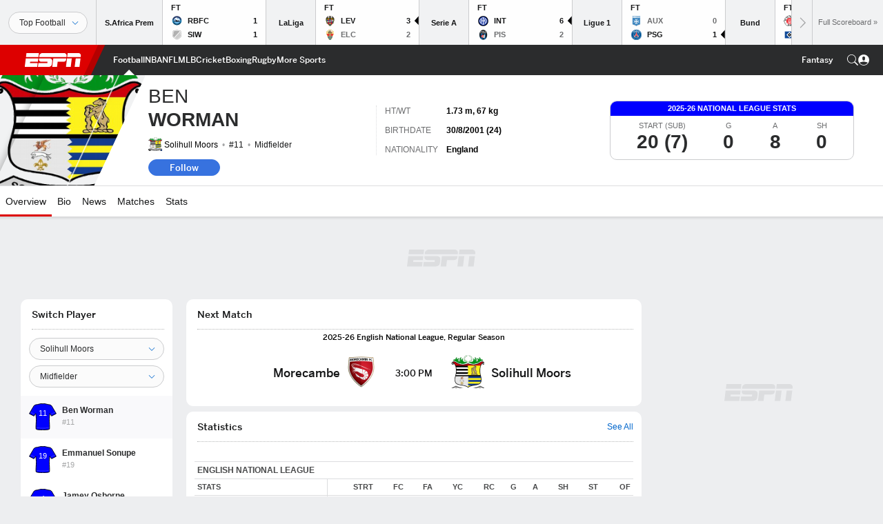

--- FILE ---
content_type: text/html; charset=utf-8
request_url: https://www.google.com/recaptcha/enterprise/anchor?ar=1&k=6LciB_gZAAAAAA_mwJ4G0XZ0BXWvLTt67V7YizXx&co=aHR0cHM6Ly9jZG4ucmVnaXN0ZXJkaXNuZXkuZ28uY29tOjQ0Mw..&hl=en&v=PoyoqOPhxBO7pBk68S4YbpHZ&size=invisible&anchor-ms=20000&execute-ms=30000&cb=8yp3rz99i9t1
body_size: 48574
content:
<!DOCTYPE HTML><html dir="ltr" lang="en"><head><meta http-equiv="Content-Type" content="text/html; charset=UTF-8">
<meta http-equiv="X-UA-Compatible" content="IE=edge">
<title>reCAPTCHA</title>
<style type="text/css">
/* cyrillic-ext */
@font-face {
  font-family: 'Roboto';
  font-style: normal;
  font-weight: 400;
  font-stretch: 100%;
  src: url(//fonts.gstatic.com/s/roboto/v48/KFO7CnqEu92Fr1ME7kSn66aGLdTylUAMa3GUBHMdazTgWw.woff2) format('woff2');
  unicode-range: U+0460-052F, U+1C80-1C8A, U+20B4, U+2DE0-2DFF, U+A640-A69F, U+FE2E-FE2F;
}
/* cyrillic */
@font-face {
  font-family: 'Roboto';
  font-style: normal;
  font-weight: 400;
  font-stretch: 100%;
  src: url(//fonts.gstatic.com/s/roboto/v48/KFO7CnqEu92Fr1ME7kSn66aGLdTylUAMa3iUBHMdazTgWw.woff2) format('woff2');
  unicode-range: U+0301, U+0400-045F, U+0490-0491, U+04B0-04B1, U+2116;
}
/* greek-ext */
@font-face {
  font-family: 'Roboto';
  font-style: normal;
  font-weight: 400;
  font-stretch: 100%;
  src: url(//fonts.gstatic.com/s/roboto/v48/KFO7CnqEu92Fr1ME7kSn66aGLdTylUAMa3CUBHMdazTgWw.woff2) format('woff2');
  unicode-range: U+1F00-1FFF;
}
/* greek */
@font-face {
  font-family: 'Roboto';
  font-style: normal;
  font-weight: 400;
  font-stretch: 100%;
  src: url(//fonts.gstatic.com/s/roboto/v48/KFO7CnqEu92Fr1ME7kSn66aGLdTylUAMa3-UBHMdazTgWw.woff2) format('woff2');
  unicode-range: U+0370-0377, U+037A-037F, U+0384-038A, U+038C, U+038E-03A1, U+03A3-03FF;
}
/* math */
@font-face {
  font-family: 'Roboto';
  font-style: normal;
  font-weight: 400;
  font-stretch: 100%;
  src: url(//fonts.gstatic.com/s/roboto/v48/KFO7CnqEu92Fr1ME7kSn66aGLdTylUAMawCUBHMdazTgWw.woff2) format('woff2');
  unicode-range: U+0302-0303, U+0305, U+0307-0308, U+0310, U+0312, U+0315, U+031A, U+0326-0327, U+032C, U+032F-0330, U+0332-0333, U+0338, U+033A, U+0346, U+034D, U+0391-03A1, U+03A3-03A9, U+03B1-03C9, U+03D1, U+03D5-03D6, U+03F0-03F1, U+03F4-03F5, U+2016-2017, U+2034-2038, U+203C, U+2040, U+2043, U+2047, U+2050, U+2057, U+205F, U+2070-2071, U+2074-208E, U+2090-209C, U+20D0-20DC, U+20E1, U+20E5-20EF, U+2100-2112, U+2114-2115, U+2117-2121, U+2123-214F, U+2190, U+2192, U+2194-21AE, U+21B0-21E5, U+21F1-21F2, U+21F4-2211, U+2213-2214, U+2216-22FF, U+2308-230B, U+2310, U+2319, U+231C-2321, U+2336-237A, U+237C, U+2395, U+239B-23B7, U+23D0, U+23DC-23E1, U+2474-2475, U+25AF, U+25B3, U+25B7, U+25BD, U+25C1, U+25CA, U+25CC, U+25FB, U+266D-266F, U+27C0-27FF, U+2900-2AFF, U+2B0E-2B11, U+2B30-2B4C, U+2BFE, U+3030, U+FF5B, U+FF5D, U+1D400-1D7FF, U+1EE00-1EEFF;
}
/* symbols */
@font-face {
  font-family: 'Roboto';
  font-style: normal;
  font-weight: 400;
  font-stretch: 100%;
  src: url(//fonts.gstatic.com/s/roboto/v48/KFO7CnqEu92Fr1ME7kSn66aGLdTylUAMaxKUBHMdazTgWw.woff2) format('woff2');
  unicode-range: U+0001-000C, U+000E-001F, U+007F-009F, U+20DD-20E0, U+20E2-20E4, U+2150-218F, U+2190, U+2192, U+2194-2199, U+21AF, U+21E6-21F0, U+21F3, U+2218-2219, U+2299, U+22C4-22C6, U+2300-243F, U+2440-244A, U+2460-24FF, U+25A0-27BF, U+2800-28FF, U+2921-2922, U+2981, U+29BF, U+29EB, U+2B00-2BFF, U+4DC0-4DFF, U+FFF9-FFFB, U+10140-1018E, U+10190-1019C, U+101A0, U+101D0-101FD, U+102E0-102FB, U+10E60-10E7E, U+1D2C0-1D2D3, U+1D2E0-1D37F, U+1F000-1F0FF, U+1F100-1F1AD, U+1F1E6-1F1FF, U+1F30D-1F30F, U+1F315, U+1F31C, U+1F31E, U+1F320-1F32C, U+1F336, U+1F378, U+1F37D, U+1F382, U+1F393-1F39F, U+1F3A7-1F3A8, U+1F3AC-1F3AF, U+1F3C2, U+1F3C4-1F3C6, U+1F3CA-1F3CE, U+1F3D4-1F3E0, U+1F3ED, U+1F3F1-1F3F3, U+1F3F5-1F3F7, U+1F408, U+1F415, U+1F41F, U+1F426, U+1F43F, U+1F441-1F442, U+1F444, U+1F446-1F449, U+1F44C-1F44E, U+1F453, U+1F46A, U+1F47D, U+1F4A3, U+1F4B0, U+1F4B3, U+1F4B9, U+1F4BB, U+1F4BF, U+1F4C8-1F4CB, U+1F4D6, U+1F4DA, U+1F4DF, U+1F4E3-1F4E6, U+1F4EA-1F4ED, U+1F4F7, U+1F4F9-1F4FB, U+1F4FD-1F4FE, U+1F503, U+1F507-1F50B, U+1F50D, U+1F512-1F513, U+1F53E-1F54A, U+1F54F-1F5FA, U+1F610, U+1F650-1F67F, U+1F687, U+1F68D, U+1F691, U+1F694, U+1F698, U+1F6AD, U+1F6B2, U+1F6B9-1F6BA, U+1F6BC, U+1F6C6-1F6CF, U+1F6D3-1F6D7, U+1F6E0-1F6EA, U+1F6F0-1F6F3, U+1F6F7-1F6FC, U+1F700-1F7FF, U+1F800-1F80B, U+1F810-1F847, U+1F850-1F859, U+1F860-1F887, U+1F890-1F8AD, U+1F8B0-1F8BB, U+1F8C0-1F8C1, U+1F900-1F90B, U+1F93B, U+1F946, U+1F984, U+1F996, U+1F9E9, U+1FA00-1FA6F, U+1FA70-1FA7C, U+1FA80-1FA89, U+1FA8F-1FAC6, U+1FACE-1FADC, U+1FADF-1FAE9, U+1FAF0-1FAF8, U+1FB00-1FBFF;
}
/* vietnamese */
@font-face {
  font-family: 'Roboto';
  font-style: normal;
  font-weight: 400;
  font-stretch: 100%;
  src: url(//fonts.gstatic.com/s/roboto/v48/KFO7CnqEu92Fr1ME7kSn66aGLdTylUAMa3OUBHMdazTgWw.woff2) format('woff2');
  unicode-range: U+0102-0103, U+0110-0111, U+0128-0129, U+0168-0169, U+01A0-01A1, U+01AF-01B0, U+0300-0301, U+0303-0304, U+0308-0309, U+0323, U+0329, U+1EA0-1EF9, U+20AB;
}
/* latin-ext */
@font-face {
  font-family: 'Roboto';
  font-style: normal;
  font-weight: 400;
  font-stretch: 100%;
  src: url(//fonts.gstatic.com/s/roboto/v48/KFO7CnqEu92Fr1ME7kSn66aGLdTylUAMa3KUBHMdazTgWw.woff2) format('woff2');
  unicode-range: U+0100-02BA, U+02BD-02C5, U+02C7-02CC, U+02CE-02D7, U+02DD-02FF, U+0304, U+0308, U+0329, U+1D00-1DBF, U+1E00-1E9F, U+1EF2-1EFF, U+2020, U+20A0-20AB, U+20AD-20C0, U+2113, U+2C60-2C7F, U+A720-A7FF;
}
/* latin */
@font-face {
  font-family: 'Roboto';
  font-style: normal;
  font-weight: 400;
  font-stretch: 100%;
  src: url(//fonts.gstatic.com/s/roboto/v48/KFO7CnqEu92Fr1ME7kSn66aGLdTylUAMa3yUBHMdazQ.woff2) format('woff2');
  unicode-range: U+0000-00FF, U+0131, U+0152-0153, U+02BB-02BC, U+02C6, U+02DA, U+02DC, U+0304, U+0308, U+0329, U+2000-206F, U+20AC, U+2122, U+2191, U+2193, U+2212, U+2215, U+FEFF, U+FFFD;
}
/* cyrillic-ext */
@font-face {
  font-family: 'Roboto';
  font-style: normal;
  font-weight: 500;
  font-stretch: 100%;
  src: url(//fonts.gstatic.com/s/roboto/v48/KFO7CnqEu92Fr1ME7kSn66aGLdTylUAMa3GUBHMdazTgWw.woff2) format('woff2');
  unicode-range: U+0460-052F, U+1C80-1C8A, U+20B4, U+2DE0-2DFF, U+A640-A69F, U+FE2E-FE2F;
}
/* cyrillic */
@font-face {
  font-family: 'Roboto';
  font-style: normal;
  font-weight: 500;
  font-stretch: 100%;
  src: url(//fonts.gstatic.com/s/roboto/v48/KFO7CnqEu92Fr1ME7kSn66aGLdTylUAMa3iUBHMdazTgWw.woff2) format('woff2');
  unicode-range: U+0301, U+0400-045F, U+0490-0491, U+04B0-04B1, U+2116;
}
/* greek-ext */
@font-face {
  font-family: 'Roboto';
  font-style: normal;
  font-weight: 500;
  font-stretch: 100%;
  src: url(//fonts.gstatic.com/s/roboto/v48/KFO7CnqEu92Fr1ME7kSn66aGLdTylUAMa3CUBHMdazTgWw.woff2) format('woff2');
  unicode-range: U+1F00-1FFF;
}
/* greek */
@font-face {
  font-family: 'Roboto';
  font-style: normal;
  font-weight: 500;
  font-stretch: 100%;
  src: url(//fonts.gstatic.com/s/roboto/v48/KFO7CnqEu92Fr1ME7kSn66aGLdTylUAMa3-UBHMdazTgWw.woff2) format('woff2');
  unicode-range: U+0370-0377, U+037A-037F, U+0384-038A, U+038C, U+038E-03A1, U+03A3-03FF;
}
/* math */
@font-face {
  font-family: 'Roboto';
  font-style: normal;
  font-weight: 500;
  font-stretch: 100%;
  src: url(//fonts.gstatic.com/s/roboto/v48/KFO7CnqEu92Fr1ME7kSn66aGLdTylUAMawCUBHMdazTgWw.woff2) format('woff2');
  unicode-range: U+0302-0303, U+0305, U+0307-0308, U+0310, U+0312, U+0315, U+031A, U+0326-0327, U+032C, U+032F-0330, U+0332-0333, U+0338, U+033A, U+0346, U+034D, U+0391-03A1, U+03A3-03A9, U+03B1-03C9, U+03D1, U+03D5-03D6, U+03F0-03F1, U+03F4-03F5, U+2016-2017, U+2034-2038, U+203C, U+2040, U+2043, U+2047, U+2050, U+2057, U+205F, U+2070-2071, U+2074-208E, U+2090-209C, U+20D0-20DC, U+20E1, U+20E5-20EF, U+2100-2112, U+2114-2115, U+2117-2121, U+2123-214F, U+2190, U+2192, U+2194-21AE, U+21B0-21E5, U+21F1-21F2, U+21F4-2211, U+2213-2214, U+2216-22FF, U+2308-230B, U+2310, U+2319, U+231C-2321, U+2336-237A, U+237C, U+2395, U+239B-23B7, U+23D0, U+23DC-23E1, U+2474-2475, U+25AF, U+25B3, U+25B7, U+25BD, U+25C1, U+25CA, U+25CC, U+25FB, U+266D-266F, U+27C0-27FF, U+2900-2AFF, U+2B0E-2B11, U+2B30-2B4C, U+2BFE, U+3030, U+FF5B, U+FF5D, U+1D400-1D7FF, U+1EE00-1EEFF;
}
/* symbols */
@font-face {
  font-family: 'Roboto';
  font-style: normal;
  font-weight: 500;
  font-stretch: 100%;
  src: url(//fonts.gstatic.com/s/roboto/v48/KFO7CnqEu92Fr1ME7kSn66aGLdTylUAMaxKUBHMdazTgWw.woff2) format('woff2');
  unicode-range: U+0001-000C, U+000E-001F, U+007F-009F, U+20DD-20E0, U+20E2-20E4, U+2150-218F, U+2190, U+2192, U+2194-2199, U+21AF, U+21E6-21F0, U+21F3, U+2218-2219, U+2299, U+22C4-22C6, U+2300-243F, U+2440-244A, U+2460-24FF, U+25A0-27BF, U+2800-28FF, U+2921-2922, U+2981, U+29BF, U+29EB, U+2B00-2BFF, U+4DC0-4DFF, U+FFF9-FFFB, U+10140-1018E, U+10190-1019C, U+101A0, U+101D0-101FD, U+102E0-102FB, U+10E60-10E7E, U+1D2C0-1D2D3, U+1D2E0-1D37F, U+1F000-1F0FF, U+1F100-1F1AD, U+1F1E6-1F1FF, U+1F30D-1F30F, U+1F315, U+1F31C, U+1F31E, U+1F320-1F32C, U+1F336, U+1F378, U+1F37D, U+1F382, U+1F393-1F39F, U+1F3A7-1F3A8, U+1F3AC-1F3AF, U+1F3C2, U+1F3C4-1F3C6, U+1F3CA-1F3CE, U+1F3D4-1F3E0, U+1F3ED, U+1F3F1-1F3F3, U+1F3F5-1F3F7, U+1F408, U+1F415, U+1F41F, U+1F426, U+1F43F, U+1F441-1F442, U+1F444, U+1F446-1F449, U+1F44C-1F44E, U+1F453, U+1F46A, U+1F47D, U+1F4A3, U+1F4B0, U+1F4B3, U+1F4B9, U+1F4BB, U+1F4BF, U+1F4C8-1F4CB, U+1F4D6, U+1F4DA, U+1F4DF, U+1F4E3-1F4E6, U+1F4EA-1F4ED, U+1F4F7, U+1F4F9-1F4FB, U+1F4FD-1F4FE, U+1F503, U+1F507-1F50B, U+1F50D, U+1F512-1F513, U+1F53E-1F54A, U+1F54F-1F5FA, U+1F610, U+1F650-1F67F, U+1F687, U+1F68D, U+1F691, U+1F694, U+1F698, U+1F6AD, U+1F6B2, U+1F6B9-1F6BA, U+1F6BC, U+1F6C6-1F6CF, U+1F6D3-1F6D7, U+1F6E0-1F6EA, U+1F6F0-1F6F3, U+1F6F7-1F6FC, U+1F700-1F7FF, U+1F800-1F80B, U+1F810-1F847, U+1F850-1F859, U+1F860-1F887, U+1F890-1F8AD, U+1F8B0-1F8BB, U+1F8C0-1F8C1, U+1F900-1F90B, U+1F93B, U+1F946, U+1F984, U+1F996, U+1F9E9, U+1FA00-1FA6F, U+1FA70-1FA7C, U+1FA80-1FA89, U+1FA8F-1FAC6, U+1FACE-1FADC, U+1FADF-1FAE9, U+1FAF0-1FAF8, U+1FB00-1FBFF;
}
/* vietnamese */
@font-face {
  font-family: 'Roboto';
  font-style: normal;
  font-weight: 500;
  font-stretch: 100%;
  src: url(//fonts.gstatic.com/s/roboto/v48/KFO7CnqEu92Fr1ME7kSn66aGLdTylUAMa3OUBHMdazTgWw.woff2) format('woff2');
  unicode-range: U+0102-0103, U+0110-0111, U+0128-0129, U+0168-0169, U+01A0-01A1, U+01AF-01B0, U+0300-0301, U+0303-0304, U+0308-0309, U+0323, U+0329, U+1EA0-1EF9, U+20AB;
}
/* latin-ext */
@font-face {
  font-family: 'Roboto';
  font-style: normal;
  font-weight: 500;
  font-stretch: 100%;
  src: url(//fonts.gstatic.com/s/roboto/v48/KFO7CnqEu92Fr1ME7kSn66aGLdTylUAMa3KUBHMdazTgWw.woff2) format('woff2');
  unicode-range: U+0100-02BA, U+02BD-02C5, U+02C7-02CC, U+02CE-02D7, U+02DD-02FF, U+0304, U+0308, U+0329, U+1D00-1DBF, U+1E00-1E9F, U+1EF2-1EFF, U+2020, U+20A0-20AB, U+20AD-20C0, U+2113, U+2C60-2C7F, U+A720-A7FF;
}
/* latin */
@font-face {
  font-family: 'Roboto';
  font-style: normal;
  font-weight: 500;
  font-stretch: 100%;
  src: url(//fonts.gstatic.com/s/roboto/v48/KFO7CnqEu92Fr1ME7kSn66aGLdTylUAMa3yUBHMdazQ.woff2) format('woff2');
  unicode-range: U+0000-00FF, U+0131, U+0152-0153, U+02BB-02BC, U+02C6, U+02DA, U+02DC, U+0304, U+0308, U+0329, U+2000-206F, U+20AC, U+2122, U+2191, U+2193, U+2212, U+2215, U+FEFF, U+FFFD;
}
/* cyrillic-ext */
@font-face {
  font-family: 'Roboto';
  font-style: normal;
  font-weight: 900;
  font-stretch: 100%;
  src: url(//fonts.gstatic.com/s/roboto/v48/KFO7CnqEu92Fr1ME7kSn66aGLdTylUAMa3GUBHMdazTgWw.woff2) format('woff2');
  unicode-range: U+0460-052F, U+1C80-1C8A, U+20B4, U+2DE0-2DFF, U+A640-A69F, U+FE2E-FE2F;
}
/* cyrillic */
@font-face {
  font-family: 'Roboto';
  font-style: normal;
  font-weight: 900;
  font-stretch: 100%;
  src: url(//fonts.gstatic.com/s/roboto/v48/KFO7CnqEu92Fr1ME7kSn66aGLdTylUAMa3iUBHMdazTgWw.woff2) format('woff2');
  unicode-range: U+0301, U+0400-045F, U+0490-0491, U+04B0-04B1, U+2116;
}
/* greek-ext */
@font-face {
  font-family: 'Roboto';
  font-style: normal;
  font-weight: 900;
  font-stretch: 100%;
  src: url(//fonts.gstatic.com/s/roboto/v48/KFO7CnqEu92Fr1ME7kSn66aGLdTylUAMa3CUBHMdazTgWw.woff2) format('woff2');
  unicode-range: U+1F00-1FFF;
}
/* greek */
@font-face {
  font-family: 'Roboto';
  font-style: normal;
  font-weight: 900;
  font-stretch: 100%;
  src: url(//fonts.gstatic.com/s/roboto/v48/KFO7CnqEu92Fr1ME7kSn66aGLdTylUAMa3-UBHMdazTgWw.woff2) format('woff2');
  unicode-range: U+0370-0377, U+037A-037F, U+0384-038A, U+038C, U+038E-03A1, U+03A3-03FF;
}
/* math */
@font-face {
  font-family: 'Roboto';
  font-style: normal;
  font-weight: 900;
  font-stretch: 100%;
  src: url(//fonts.gstatic.com/s/roboto/v48/KFO7CnqEu92Fr1ME7kSn66aGLdTylUAMawCUBHMdazTgWw.woff2) format('woff2');
  unicode-range: U+0302-0303, U+0305, U+0307-0308, U+0310, U+0312, U+0315, U+031A, U+0326-0327, U+032C, U+032F-0330, U+0332-0333, U+0338, U+033A, U+0346, U+034D, U+0391-03A1, U+03A3-03A9, U+03B1-03C9, U+03D1, U+03D5-03D6, U+03F0-03F1, U+03F4-03F5, U+2016-2017, U+2034-2038, U+203C, U+2040, U+2043, U+2047, U+2050, U+2057, U+205F, U+2070-2071, U+2074-208E, U+2090-209C, U+20D0-20DC, U+20E1, U+20E5-20EF, U+2100-2112, U+2114-2115, U+2117-2121, U+2123-214F, U+2190, U+2192, U+2194-21AE, U+21B0-21E5, U+21F1-21F2, U+21F4-2211, U+2213-2214, U+2216-22FF, U+2308-230B, U+2310, U+2319, U+231C-2321, U+2336-237A, U+237C, U+2395, U+239B-23B7, U+23D0, U+23DC-23E1, U+2474-2475, U+25AF, U+25B3, U+25B7, U+25BD, U+25C1, U+25CA, U+25CC, U+25FB, U+266D-266F, U+27C0-27FF, U+2900-2AFF, U+2B0E-2B11, U+2B30-2B4C, U+2BFE, U+3030, U+FF5B, U+FF5D, U+1D400-1D7FF, U+1EE00-1EEFF;
}
/* symbols */
@font-face {
  font-family: 'Roboto';
  font-style: normal;
  font-weight: 900;
  font-stretch: 100%;
  src: url(//fonts.gstatic.com/s/roboto/v48/KFO7CnqEu92Fr1ME7kSn66aGLdTylUAMaxKUBHMdazTgWw.woff2) format('woff2');
  unicode-range: U+0001-000C, U+000E-001F, U+007F-009F, U+20DD-20E0, U+20E2-20E4, U+2150-218F, U+2190, U+2192, U+2194-2199, U+21AF, U+21E6-21F0, U+21F3, U+2218-2219, U+2299, U+22C4-22C6, U+2300-243F, U+2440-244A, U+2460-24FF, U+25A0-27BF, U+2800-28FF, U+2921-2922, U+2981, U+29BF, U+29EB, U+2B00-2BFF, U+4DC0-4DFF, U+FFF9-FFFB, U+10140-1018E, U+10190-1019C, U+101A0, U+101D0-101FD, U+102E0-102FB, U+10E60-10E7E, U+1D2C0-1D2D3, U+1D2E0-1D37F, U+1F000-1F0FF, U+1F100-1F1AD, U+1F1E6-1F1FF, U+1F30D-1F30F, U+1F315, U+1F31C, U+1F31E, U+1F320-1F32C, U+1F336, U+1F378, U+1F37D, U+1F382, U+1F393-1F39F, U+1F3A7-1F3A8, U+1F3AC-1F3AF, U+1F3C2, U+1F3C4-1F3C6, U+1F3CA-1F3CE, U+1F3D4-1F3E0, U+1F3ED, U+1F3F1-1F3F3, U+1F3F5-1F3F7, U+1F408, U+1F415, U+1F41F, U+1F426, U+1F43F, U+1F441-1F442, U+1F444, U+1F446-1F449, U+1F44C-1F44E, U+1F453, U+1F46A, U+1F47D, U+1F4A3, U+1F4B0, U+1F4B3, U+1F4B9, U+1F4BB, U+1F4BF, U+1F4C8-1F4CB, U+1F4D6, U+1F4DA, U+1F4DF, U+1F4E3-1F4E6, U+1F4EA-1F4ED, U+1F4F7, U+1F4F9-1F4FB, U+1F4FD-1F4FE, U+1F503, U+1F507-1F50B, U+1F50D, U+1F512-1F513, U+1F53E-1F54A, U+1F54F-1F5FA, U+1F610, U+1F650-1F67F, U+1F687, U+1F68D, U+1F691, U+1F694, U+1F698, U+1F6AD, U+1F6B2, U+1F6B9-1F6BA, U+1F6BC, U+1F6C6-1F6CF, U+1F6D3-1F6D7, U+1F6E0-1F6EA, U+1F6F0-1F6F3, U+1F6F7-1F6FC, U+1F700-1F7FF, U+1F800-1F80B, U+1F810-1F847, U+1F850-1F859, U+1F860-1F887, U+1F890-1F8AD, U+1F8B0-1F8BB, U+1F8C0-1F8C1, U+1F900-1F90B, U+1F93B, U+1F946, U+1F984, U+1F996, U+1F9E9, U+1FA00-1FA6F, U+1FA70-1FA7C, U+1FA80-1FA89, U+1FA8F-1FAC6, U+1FACE-1FADC, U+1FADF-1FAE9, U+1FAF0-1FAF8, U+1FB00-1FBFF;
}
/* vietnamese */
@font-face {
  font-family: 'Roboto';
  font-style: normal;
  font-weight: 900;
  font-stretch: 100%;
  src: url(//fonts.gstatic.com/s/roboto/v48/KFO7CnqEu92Fr1ME7kSn66aGLdTylUAMa3OUBHMdazTgWw.woff2) format('woff2');
  unicode-range: U+0102-0103, U+0110-0111, U+0128-0129, U+0168-0169, U+01A0-01A1, U+01AF-01B0, U+0300-0301, U+0303-0304, U+0308-0309, U+0323, U+0329, U+1EA0-1EF9, U+20AB;
}
/* latin-ext */
@font-face {
  font-family: 'Roboto';
  font-style: normal;
  font-weight: 900;
  font-stretch: 100%;
  src: url(//fonts.gstatic.com/s/roboto/v48/KFO7CnqEu92Fr1ME7kSn66aGLdTylUAMa3KUBHMdazTgWw.woff2) format('woff2');
  unicode-range: U+0100-02BA, U+02BD-02C5, U+02C7-02CC, U+02CE-02D7, U+02DD-02FF, U+0304, U+0308, U+0329, U+1D00-1DBF, U+1E00-1E9F, U+1EF2-1EFF, U+2020, U+20A0-20AB, U+20AD-20C0, U+2113, U+2C60-2C7F, U+A720-A7FF;
}
/* latin */
@font-face {
  font-family: 'Roboto';
  font-style: normal;
  font-weight: 900;
  font-stretch: 100%;
  src: url(//fonts.gstatic.com/s/roboto/v48/KFO7CnqEu92Fr1ME7kSn66aGLdTylUAMa3yUBHMdazQ.woff2) format('woff2');
  unicode-range: U+0000-00FF, U+0131, U+0152-0153, U+02BB-02BC, U+02C6, U+02DA, U+02DC, U+0304, U+0308, U+0329, U+2000-206F, U+20AC, U+2122, U+2191, U+2193, U+2212, U+2215, U+FEFF, U+FFFD;
}

</style>
<link rel="stylesheet" type="text/css" href="https://www.gstatic.com/recaptcha/releases/PoyoqOPhxBO7pBk68S4YbpHZ/styles__ltr.css">
<script nonce="2FXVDNEmYq_yWBBcPwss8A" type="text/javascript">window['__recaptcha_api'] = 'https://www.google.com/recaptcha/enterprise/';</script>
<script type="text/javascript" src="https://www.gstatic.com/recaptcha/releases/PoyoqOPhxBO7pBk68S4YbpHZ/recaptcha__en.js" nonce="2FXVDNEmYq_yWBBcPwss8A">
      
    </script></head>
<body><div id="rc-anchor-alert" class="rc-anchor-alert"></div>
<input type="hidden" id="recaptcha-token" value="[base64]">
<script type="text/javascript" nonce="2FXVDNEmYq_yWBBcPwss8A">
      recaptcha.anchor.Main.init("[\x22ainput\x22,[\x22bgdata\x22,\x22\x22,\[base64]/[base64]/MjU1Ong/[base64]/[base64]/[base64]/[base64]/[base64]/[base64]/[base64]/[base64]/[base64]/[base64]/[base64]/[base64]/[base64]/[base64]/[base64]\\u003d\x22,\[base64]\\u003d\x22,\x22wpoUeMKKM0deNsONGMKIVMKiwppZwpxyfcODDmVvwoXCmcOIwqXDojhlW33CmxB5OsKJVnnCj1fDjUTCuMK8RsO8w4/CjcOlZ8O/e3fCiMOWwrRDw4QIaMOwwq/DuDXClMK3cAFswo4Bwr3CnjbDrijCnBsfwrN7Ew/CrcOuwrrDtMKeQ8OIwqbCtgbDliJ9WC7CvhsiQVpwwrzCpcOEJMKew6Ycw7nCvVPCtMORJX7Cq8OGwqrCjFgnw555wrPCslfDjsORwqI3wrIyBg/DtDfCm8K+w4Egw5TCp8KHwr7ChcKNGBg2wqXDvAJhGHnCv8K9G8O4IsKhwrV8WMK0K8K5wr8EPFBhEA5Ewp7DonPCu2QMBsOFdmHDt8KYOkDCosK4KcOgw7dpHE/CuBRseAHDgnBkwq9KwofDr0omw5QUBsKLTl4LJcOXw4Q0wqJMWit0GMO/w50lWMK9d8KfZcO4QyPCpsOtw41Qw6zDnsOvw6/[base64]/DqsKDWVVgZ8KAwqE9wp/DvyDDjX/[base64]/CisKJVcK3LcOxRsOiwp8Iw63DgURKw6A3dsOQw4LDi8O+ZhYyw7HCvsO7fMKgY143wrxsasOOwqlYHsKjCMO8wqAfw5/CgGERHcKlJMKqCVXDlMOceMOWw77CojQrLn9nKFgmJycsw6rDmB1hZsO6w5vDi8OGw63Dk8KPTsOKwrrDgsOTw7bDsgpKWcOTby3Do8Oqw7xVw4rDq8OqE8KoRD/DsSfComRVw7PCh8Klw7ZgNGwEJ8OINXnCnMOUworDk1ZLJMOtYCzDoENzw7vDhcKUSibDiVt3w6nCoiPCtCRrE03DmTFzMg8hGMKmw47ChxTDu8KeflRYwppbwrHCkXAqIsKuAwTDlAU8w4/[base64]/wqfCmMO4wqrDvgjCuCnDj8OqwqMxwqzCtMO9eHVJRcKTw43DlS/[base64]/[base64]/[base64]/ClTTCqMKMTWx8w4HDuXtgwqU4NjXDjgdrwpDCvQ3DrAtjYGwXw7TChWpSe8Oewpshwr/DoQwlw63CvA5zc8OPdsK5IsOaLMOwQkbDrQ9Aw6HCmCHCnQZgWMKdw7cRwpTDr8O/V8OOCCfDrsK3TMOAVMO5w57Ct8KgaSNxKMKqwpDCk2/DiE8iwq1sesO4wqLCgsOWMTQsZsOdw6jDkHJMUsK3w5fChlzDtMK6wop/ZWNOwrzDj1TCi8OMw74EwpHDuMK9w4jDiUZbTFnCnMKNIMKhwpnCqcO/wq42w4jCmMKAGlzDpcKHRDTCssKVTw/CoTXCgsOETD3CsCbDmMKJw41iNMOMQMKNDcKVAhjDjMO0YsOIIcOBe8KUwpjDjcO5eBZAw4rCiMOIJ2LCrMKCMcK6PsOpwpBJwpltX8K1w5XDt8OEecO3AQ/DjlrCtMOHw6UPwqZmw5Vrw4fCpV/DtmPDmTrCqynDgcOSU8KJwqzCqsOywrrDq8Ouw7DDn240M8O6WyzDqhwdw5bCsm99wqZgBXrCkjnCt0TCr8Oie8OiAcKZVcOAdEdtCHBowoQiHcOAw5bDu0Fzw50Kw4LCh8KZYMKfwoVcw5vDhA3DhCMdCzDDom/CtgsTw5xIw4NIQknCqsOcw7DDk8Kcw4khwqvDosOMw6YbwqwOQcKjGsOGRsKwT8Oyw4jCjsOzw7/DhMK4CUZnDihPwrzDsMO0CFrCkkZuCcOgZ8OPw7zCrMOQD8OUR8OqwrnDg8ODwo3Ds8O7JSh7w7ZLwpA3ZsORI8OAesONw6J8MMOuJEHCmw7DmMKiwo5XdhrCo2PDm8OHbcKZZsK+TsK7w6NZMMK8TSs3SzfDhk/DsMKowrB2MGLDoDc0TzhLDglbK8K9wr/[base64]/JWPCk8K9esOiw5Vqwo/CjcK+w6fCuEHCnsKXVsKpw4bDssK0YMO/[base64]/w4dqw4bCqwzCrcKyFnfDnWzDsDdNw7jClcKDwrhBZcKLw6bCv3MEw6DCkMKwwpcpw6fCimo2F8OzWHvDj8KlHcKIw4wkw5huLWnDjMOZEzXCrjxTwr4KU8OvwrTDvDrCi8KuwpdLw7HDkwotwpMFw5LDuR/DrHfDi8KFw53CrwTDusKJwprDssKewowCwrLDsS9XDFdqwrYVJMKwWsOkK8OrwqEmYyPCq2zDrALDs8KRIh/Dq8K0woPCpiMYwr3CjMOkA3bCkVVUX8Kkfg/DgG45GHJze8O7PH9pbHPDpXHDiWLDucK2w53DucOOaMObaS/Dr8KoVHlXH8OFw4V3HivDjnpDB8Kyw5LCoMOZT8OOwq3Ch3rDgsOKw6hMwofDvAnDqMO2w4lEwpQMwoHDnsKWHMKRwpRYwqbDl17DgjdKw6jDhy/[base64]/[base64]/[base64]/[base64]/DnxcERMOMw4rDgcOAZ03ChSEPw4TDk8KIAMKuA18kw4DDliIkHgRXw7ULwosrbcO6DcKURQnDmsKDI07ClMKPXWvDi8OaSXl7Jmo/dMOWw4cHN24twrpcJl3Ck1ZxcXpacSIIQTXCtMOBwqPCisO6LcO0C2nCpBXDkcKgQ8KRw5bDoywgNg07w6XDo8ODWEXDnsKuwoxqc8KZw6IxwqTDtFXCrcOjOQtJL3U8ecKdH2JXw6PDkD7DinnCkzTCocKyw5zDpG1XThIywqHDj3xywoV/[base64]/[base64]/[base64]/DkMKDwqfDn8KUwovCiCbCuGzDuMOeUMKfw6bDhcKEDcKew4LDkyZ1wrYLH8Ktw5IqwrVUw5fDt8KxFsO3w6FMwo9YTQXDksKqw4XDqiNdwpbCgsKXTcO0wqYMw5rDv2LDi8O3w6zCqsKRci/DoBbCi8OJw5onw7XDj8K9wp4Tw7oULyLDhFfCkATCj8O8CcOyw4x2L0vDrsKDwpgKKC/DuMOXw67CmiDCtcO7w7TDusKGeXp9esKUKTbDqsKZwrgRbcKtw7pDwqBCw4nCt8ODCGLCjMKGCA40QMO7w4ZcTHwyGXLCiX/[base64]/[base64]/CmFpVw5lbw63CuyY+SsO0a0ZzwpApTcKqwqvDoHvDj1zDvCjCqcOMwrfDqcOCBsO1QhwnwoFTJWlHTsKgRQrDvsKtMMKBw7YVMiHDmB8kRl/DnMK8w7MoS8KfaQlVwr8Qwr1Rwp1Gw5bDjH3ChcOyeiB6N8KDX8KpV8OHbURfworDp2w3w5w/QFTCscOkwrw3QxZuw5gjwpjCk8KoOcK5CS8ydlDCk8KdTcKlbMODL2QEBFXDl8K2EsO2w5bDlHLDn1dGJHLCryVOQUgBwpLDlSXCkkLDpVfCt8K/wp7DtMOTRcONJ8Ozw5ViUVoaXMK1w5LCvcKRa8O8KA1SA8O5w45swq7DgmF8woDDkcK+w6Exw6hlw53CsHXDmlrDuRnCpsK8S8KMCylPwoHDrkXDvBEZW0vCmADDscOjwr/[base64]/[base64]/[base64]/[base64]/[base64]/CgCMwNT5DF2jDny88MVVlw6ZUc8KaXFcPGEjDnkBjw6MPU8OkKsOXX3hRZsOBwoHCjGtteMOJUMO+R8O3w408w45uw7DCs1gFwqhlwo3DjwTCrMOKDiDCpRk4w53Cn8Oaw4V4w7pgw6J/EMK+wrdzw6nDkzzCjHkRWjVxwpnCtsK/WcOcYsO0csO6w6TCi03CtnzCosKxemkgQVLDtGFON8KJPxoTN8KLE8OxSENXQy4AYMOmw6EIw4Qrw4DCnMOsY8OlwokBwp7DkGp7w6cfC8K9wqYIVGIzw50LScOlwqRePcKOwrDDqsOKw6AKwqoywodybkcfcsO1w7E6O8Kqwp/[base64]/Dgnljwr5gwrgqw50kwovDpS/DpRrDisO7wrXCmHg0wq7DosOOOG1gw5TDgGXCjArDkmvDq0wUwo4Gw4YAw7MrIidoHnpdIcOzN8OgwoQJw6PConZ2NBkLw53DsMOQa8OcfmEuwqLCt8K/[base64]/[base64]/wrHCqcOdbMK5LyjCtgBRwpDCkMOtwozDoMKBNTXCsFkaw5TCi8Kmw6NQUADCmzAEw5N7wqfDnBB9MsO2ew7DjcK7wq1RUDNbRcKdw4kLw7vDjcO7wqA4wrvDpQ5owrdcasKoQ8Ktwrdmw5DDscK6wpvCjDFKCA3DhmwuK8Ouw5TCvm0ZI8K/MsKYwqTDnG16cV7ClMOhAD/[base64]/DjcOCK2jDisK9wo99w6w+TCFOdAHDr8KxO8O9bU9/O8ORw4FTwrvDli7Dj1kGwozCnsOyBsOvM0DDkQlcw4RAw7bDoMKvVljChUV4LMO1wq7DrcOHZcOYw7TCqnnDrQgzd8KnaiwoQsONasKcwoNYw4oPwpjDhsO6wqbCmnUpw7TCnFxRfMOnwrxnLMKjOB4iQcOPwoDDhsOrw4jDpSbCn8K2wp/DhF7DvlXDix7DisKELUXDvzrCqA/DsD5nwphewrRFwpjDvgYfwpjCn3psw7TDoBzCvEnCn0bDscKdw4Rrw63DrcKWDxXCjG3DgzdnFWTDhMOywrXClsOSMsKvw5NowrvDqT4Nw5/CmnMZU8OVw6XCnsK/R8KcwrZqw5nDm8OiSMKAwqvCkzrCg8KBHSMdOAd9w5PCjhzCjcKqwp4sw7/CjMKtwp/CpcK4w5cFGyUwwr4jwpBUNi8kQMKMLXrCuzVkU8OBwogpw6tZwqfCqRzCjcKFPV/CgcOXwr55w4ACK8OewpzCkklbMMKUwqxlbFTCqghFw6TDuTnDhsOfBsKTKMKDKcOOw7QewrLCosOyBMOjwo/ClMOnS3w7wrYfwrnDi8OxZsOuwrlJwpDDlcKowpkFWEHCvsKhVcOVEsObRG1Dw7tfaGsUw6nDn8O+w706TcKiCsOHD8KpwpXDkU/CujFWw6fDssOqw7HDsSbCgGlfw4ApQTjCti1yGcOyw6tLw7nDt8K+YxQyIMOEB8OCwqzDgcKyw6vDs8O2NQ7Ch8OPSMKrwrLDqgjCusKpXGh6wrhPwoHDncOzwrwNL8K6QW/[base64]/[base64]/[base64]/DrFU2bDk5cWl/[base64]/DksOkwrjDqcK7M8KswpF2UMObwpLCnRvDvMKYPcKAwp0mw7vDlRAdQyDCvcKFOkBNH8OuDGZEDk/DvlnDrMOew4XDrVASMxg4Nj/[base64]/Ch3tnf0NifsKzYCYpwpbDrEfChB9KZsK3SMKRRjrCkUfDtcOYw57CpsOvw6wCD0fCsjtiwp54fEgRG8KiekU+BH3DjypnRhJrUno+ekQkbDLCqkIjY8KBw5hUw4LCmcO5IMOsw5ouw7dkfnnCjcO/wp5DA1DCgzBww4bDtMK+DMOwwqRWEMKFwrXDssO0w5vDsRXCm8KKw6hUbR/DrsK+RsK6B8KITQpHOjJQLQLCp8KDw4HCvw/Dp8KPw6IwQsOdwqwbMMKLbMKbFcO1Ow/Dq2vCtsOrD13Dr8KFJWIaf8KjLhRlS8OTET7DpsKww60Lw4/CpsOlwqd2wph5wpfCoFXDj2PCtMKuO8K1FzfCqcKPL2fCpsKpNMOtw6Ujw6dGUzMQw4YuZA7CmcKdw7zDm3F/[base64]/[base64]/[base64]/GwYrYMKywrpkNsOHE8KcRDsbw7PDlMKHwqM3G33CkwrCoMKraCR/WsKrNhrCg0vClmlsfxI2w6vDtMKCwpbCk2TDtcObwo4mD8KUw4/Ct0TCtMK/bsK3w4E3PsKzwp7DuRTDliLCkcKVwrTCiUbDpMKwRcK7w7HCo2prKMK8wro8XMKGfxlSb8KOw7MDwrpMw47Dr1shw4XDhzIbNCR+EsOyCCAQTUPDnXd6ajtYEigWWhvDmg/DsRLDnCPCmMKnOTbDjiLDsV0cw5XCmyUuwpsXw6zDkXHCqXshT1PCikUiwqnCnU7DlcOad2DDmC5sw7J6K2XDh8KowrR5w4TCoxQEXBwxwqk1TsOfOVvCrMOOw5ZzdsKUPMKywogzwop3w7pLw6TCmcOedRfChEPCpsK7K8OBwrw3w5HDiMO7w5jDkg7DhF/DhThuPMK2wrZ/wqY8w44YUMOMRcKiwrPDhcO3ejvCkUTDs8ONw7rCt2TCicKawod8wq9pw7wkwoFOW8OncUHCjsOLOEd9OsKbw4sFPAIawpw3wpLDgDJYW8OzwoQdw7VKMcORa8KBwrnDnMKaRifDp3zCn0bDq8OpLMKwwr0fOwzClzDCoMO/[base64]/DmcK7w7zCgsOIw7t5w7rDkQHDk1ggwr/DkzfCqsOoDCBBdAPCowDDv0xRNygYwp/[base64]/CiU41woMxw4vCjHfCrXpBw5PCmgVpJBwwMnJqV8OXwq4Twok3dsOcwpcGw5hsfQXDg8KGw5lEw5x6LsOEw6TDgXghwofDpDnDrnpJHEcww7oSaMOyH8Opw4tbwqwucsKHwq/DsXvCkW7Cr8Odw4LDoMK6dCTCkCTCkxwvwrY8w78ePE4ow7fDlsK+C2syVsO4w6Q1FHsmwrx/[base64]/[base64]/w6Aww6/[base64]/[base64]/[base64]/DvsOsVi/[base64]/DuD7CvAY6aX1wbFIbwogmbcO7wrp7w4hwwpzDoyvDiXVQOCE9w5fCqsO4P1k5woXDp8K0w6fCrsODOy7Dq8OAFVHDpBzDpHTDjMOww6vCkCVawpodbE5eBcKbfHPDnQd7bFTDscOJwobDscKDZiTDsMOlw5I3DcOLw7/DncOGw6DCrcKfWMOXwrtww7M5wpXCicKqwpXDhsKKwp3DvMOTwqbCsV49BxDCh8KLG8KxYBRxwoh5wq7CksKyw6jDlC7CvsKZwpvDhSNtKQkhG0vCmW/[base64]/T0vDqcKMRcO3wp/DgQ/CjRUZwqfCvMOOwpjCqGnDhVrDgMOkT8OBOXJCasKZw5fDncODwoNow6zCvMOZI8OXwq13woY4KBLDtsKrw5cMSiNrwqxqNBnDqRnCpQfCujJVw6UKT8KvwqbDjCVIwqVKDn/DqDzCisKhHn9Aw7AQecKswo0uB8K6w48LRUjCkk7CpjQmwrfDksK6w416w5JgKADDl8OGw5/[base64]/[base64]/DtMKIwqZ9DGvDkHQ5wpBTw4DDpiwvw4ocX01TTUXChQRLGMOJCMKYw7B4Z8Ohw6LDmsOowpg0eS7Ci8KJw4nDi8KYBMKVQVQ9KUsrwoI/[base64]/Dpm/CtsK5LsO1UVXCinEIR8KZZMKow7TCm0JnUcKdwpnCp8KOwqHDkAN1w5dSF8Ouw7o3AVvDvT8XP0JYw402wrpGV8OQMGRoNsKZbVLDqlgiR8OXw7wwwqfCt8OoQMKxw4PDmcKXwrA9JBXCv8Klwq7Cuz7CgVEZw5wGw6Ixw5/DhlTDt8OVRsOrwrEZPsKZNsO5wo86M8Okw4F9wq/DusKXw6bCnhTCgWc9dsO9w75nKxzCpMOKOcKwXcOjSRsRNxXCl8O5TRoPPcOTcMOiw69cFX7DhlUUADp/wol/wqY5RcKXQcOJw7vCtz7Dm2pzWynDlWfDucOlGMKNPEY+w7MmZTnCvk56wo9uw6fDsMK+b03CsEnDpsKLUcKKUcOpw7gVXsOlO8KIfxTCuTIfLsKRwqHCmzxLw5PDpcOKL8KFdcKDGyxww5d3w4Bgw4gcKwAFZ0jCgCrCnMOIMS0Ew4vCqsOvwqzCqjVxw4gtwrPDqk/DmiBSw5rCusOPF8K6Z8KFw4s3K8KrwopOw6DCsMKoMREdf8KpKMKkwpbClSArw5Uww6nCiG7DnVp0aMKuwroRwoc0J3bDpcOuTGbComJqSsKoPljDolbCm3XCiAthAcOcJsKzw4bDncK7w4HDgMKpR8KEw6TClUPDi3/DjwBTwodKw5ZIwpVwJsKqw4/DqcOPHMK+wq7ChS/DlsKRfsOYw43CvcOzw5rCocKFw6VRwpYbw55/YRPCnAzDuX8LTMOWc8KHZMKRwrnDmwo+w7tzfBjCqToEw6EyJSjDoMKdwq7DicKdwpjDnSpPw43CrsOJQsOsw5pHw4wfEMKhwpJTNMKqwp7DgX/[base64]/WRDDqsOAw4zCqsKfYVUKXMKTH8Otwr9cwpkDVDvDscOzwpcjwrzCrF/[base64]/CillUwogpwqbCosOldQTDm8K4wrHCt07DqkZCw5XCkMOAV8KbwqrDjsOxw7J4w4FIB8OZVsKlZsOSwq3Cp8KBw4fDiXDCvzjDnsO1bsKCwq3Cs8KrfMK/[base64]/[base64]/Dpw/[base64]/Dj8K/e8K1XsONU8Khw6vCuxDDuV3CkcKww6RLw7gmI8KnwpzCrCnDumTDgVPDu0XDggHCpGTDt34kBx3Djx4pUw1lO8KnRB/Du8Obw6TDgMODwrYXw5JtwqrCsGrDmWwvYcOTNgoBZybCkMOxKT3DuMOLwpnDuCsJPVbDjcKvwr1sLMKOwrwLwpEUCMOUcBgBOMOcw7tHQWJ8wpIzaMOdwoYrwolwIMO8c0vDssOHw7k8w57CkMOIVsKDwqpSFcKrSF7DiUjChlnDgXYvw4gJdg9UND3DvgN5OMO/w4NHw7DCpcKGw6rCgmYVIcO7S8OvRVp4CsKpw6IswqLCjxBcwrA/wq9kwoPCkTN/J1FYDcKQwoPDlwLCuMK5wrLDnDfCt1fDhUBYwpvCkSNXwp/DvSdWK8OYREUqEcOofsKCOX/[base64]/w6pVWsKaNMKnDMO2esOfwpTDjsK7w5vCv1Eaw5oud0dNeTI2AcK4UMKBK8K3WMOofxkiwo4dwp/DtcKgHMO/WcOawpxeGMO1wqsiw4PCj8OKwqNnw5oTwqbDphQ+RA3DlsOVeMOrwqDDvsKfE8KzecOOHxjDr8K7w77CsjxSwrXDg8KqH8OVw5E0JsO0w6zCmyx9MUEAwoxjTG7Dgkpiw6DCiMKfwp0hwpzDoMOOwojCvcKlEmrCrzfClhrDjMK/w7RaNsKnWMKlwop8PBPCplTCiGVqwrhwMQPCscK/[base64]/CkMOtCXBEX0ZDLsK/w4pKw4B4wo3DksO3w4bCjmF3w55rwrfCjsOmw4bClsKDDhQ/[base64]/DqW1Uw4rCgwzCucK6JT1DY2/ChcOEYMKSYAXCugzCncO3woEpw7zCsivDlnhrwqvDjkjCsDrDrsOyUsOVwqTCmF5SAEHDmWU1HMOKJMOoUUZsIUrDukE3NljCgRs/w6JswqPCuMOsT8ORwqXCncOBwr7CrHh8A8OzRC3CiyYnw5TCp8K+cFsvesKHw7wXw74xLAHDr8KqFcKBEVjCq3zDmsOGw7tRaCo8akAxw6lWwpBYw5vDrcKlw4PCsjnCoh5fZMK6w4EACjfDocOuwq53dxh/w6FTV8O8LlXCvT4EwoLDlAHDrjQgYjdQKxrDhVQmwpfDgMK0EStCZcKVwo5pGcKLwq7DuFBnC28eY8OKbcK0wozDnMOJwowpw5XDqSDDncK/woYIw4J2w6IjQjDDtE8Pw5TCsG/[base64]/[base64]/wqjCnnvClMKqHMOGw69Lw6jDjSjCk8K/IcOGGU16TcKvwo3DqBNIa8KnOMOpwolDH8OEGRUxNsOuC8Ozw7TDtmVqIkMEw5fDhsKmblrDssKBw73DtkbConvDihPCiz06wo/CtsKaw4DDpTIsCil/wo14esKvw6YPwq/DlxbDiTXDj3trcTrCgcKBw4rDl8OvdTLDuFDCl3fDjXbCl8KUasKnEMOvwqpxF8Kew6AvdMKVwoopbcO1w6JhYjBVbWrCqsORTh7CrA3Dp3DDsC/[base64]/CrTvDhMOFw5dzwr9/OcKJBn7DoxIcVcKxZT9Xw7nCrsOSR8KrQWd4wqh8Ll/[base64]/DqMKOwpoNJsOgwo/DiwFwwobCsGHDqyfDscKFw5Iywox3PmxQwrY0KcKZwr9xej/CrErChHoiw6d5wqVdT2LDnRbDocKNwrJmLsOywpDCu8OjUzUCw58/[base64]/[base64]/V8KAOQxEWRdCw5R7w4HCjBkFw57Cu8K0IkbCm8KNw7XDv8O4woDCk8K5wqlIwpp5w5vDtmpCwoXDhQ8twqPCjMO9wplvw4nDki0rwpvCvVnCtsKyw5QFw5IOdMO1Iwk9wrnDjR/DvSjDn07ConXCg8Krc2kHw7Isw7vCqyPDjsOowoQEwrxRAMOQw47DosK2wq/DvGEywrjDucOoMw4GwqbClShKYRBxw5bDj1MUFG7CsibCnE7ChcOJwoHDsETDoVXDgcKcKndRw6XDi8KWwpfDssO/DMOPw7QoFy/Dpz1pwp7DgXxzU8KRc8OmTSHCqsKiIMKiZMOQwqIdw7PCr33CkcKMTcK4MsOOwoofA8Onw4NMwp7DuMOkfTcmbMKQw4hYXMK/VFHDoMOgwoxjPsORw73CpDbCkCsEw6cCw7hxVcKsUsKGZi7Dg3s/UsKYwrDCjMK6wrLDscKVw5HDpCrCrWDDnsK2wq/[base64]/Ow0xIxvDrcKEPVTCrMOSHVdEworCpn5Qw4PDvcOISsKLw67CqsO6cVYpL8Oiwrc0RcONVVg7HMOFw7nClsOiwrXCrMK7bcOGwpsuBMKzwpHClEnCscO5e3HDhgEZwr1fwpHCsMKkwoBFQUPDm8OqDhhSZiFlwpjDp2VVw7fClcOYWsKQHV9nw64/RMKmw6fCiMO5wpPCrMOmQnheBixFAF0DwrbDmnJuWMOIwrstwoZZOsKhDMKZFcKJw7LDksKYKMKxwr/CksKqw4Y+w64hwq4US8K0RhtPwqPDpsOkwofCs8OgwpvDkl3CpknDnsO3wqVGw47CgsKEa8KqwplKasOTw7zCtBI4A8Kkw7ocw7INwrvCpMK8wq1KC8K8XMKawrrDlXXCvnnCiHJEYnh/FS/DgsOMAcO0GDpFNFTDjDJ8ACsUw60hX0TDqDJOGQbCrg1+wp5zwqQgO8OJasO1wo3DvMOVZsK/w7YfHysTVMKgwrfDqcOOw7hDw419w5HDr8KtXsOdwpsdbsKtwqIAw5PCqsO3w7t5L8KAAMOsf8O/w7xfw7tpw5d+w5rCmnYNwq3ChsOew7ofI8KCDBzCqMKWYiLCgkHDscOVwp/DtzIuw6LDgsKGUMOUOcKHwqEsQCFyw7fDgcOXw4IXcWrDusKMwpLDhEYaw5bDksOQSnjDo8OfARTCtsOUDSfClX0bwr7DtgrCnG9Kw4NFY8K5AVliw5/CpsKfw5TDjcOOw6vDsEN9P8Kfw6HCtcK2HXFXw4TDg3FLw4TDuEtvw5jDksOSL2LDm1/ChcKWJBpMw4nCqsOPw6Mtwo/CvMOXwqpsw5TCocKYN1t0bh9wL8Klw7XDmmYyw7stR1TDrsOSOcOWOMOCchlBwojDkRd+wrPClDPDtsOYw6A5f8K8wo95ZMKwVsKdw5lNw6bDocKOHjXCu8Kcw7/DucKFwrbCs8KqezM9w5AEWE3DnMKdwpXCn8OFw7HCqsO3wovCmwLCgGhXwq/CvsKIWRccWDzDixhfwp/[base64]/[base64]/Cj8ORLWzCrMOEw4bDmMKkGFPDkzYuw7QMPMKewqrDvXxFw7oQBsOCbmYKfGsiwqTDsEZ9AcKNNcK/LipjcU5KacO2wrXDnMOiVMKIA3FyBXPDvzkoI27CiMKNwqTDukDDsk/CqcO2woTCr3vDjTrCmcKQJcK8GMOdwqPCj8O4YsKjZMO4wobCriXCvRrCukEswpfClcOmL1dAwobDgUR4wrs2w7ZcwqBzCGgAwoYSw6VLbCVEWWrDhUzDq8OydzVJwo4BZCfCs218cMOhAsKsw5bDtzbCmMKQwqfCmcOxVsK+X3/CsjV8wrfDoEXDosOGw69KwpTDncKfGxnDrToMwozDowp/fg/[base64]/[base64]/[base64]/ConpZwo7ChcKQLSQDw789wokSYsKxwrnCtnzDiMOcV8O1wpvDrDcsLj/Dp8K2wqnDo03DqnY0w7lEJyvCosORwpcab8OLLcKfIgJNw4HDtgILwqZ0YWvDj8OoEG5GwpdVw4XCnsOdw6JOwqnClsOlFcKkw5YWMg5ULmZfUMO9YMK0wro9w4w3w49lTsOKT3BHGz0Cw7vDtC3DvMO/DgglVyM7w63Cu2VjYlxDDk3Dk0rCpi4pPnsGwq7Do3HCnC4FWWwXcgUaR8KAw7cMIi/Ck8KYw7R0wr0IQ8KdJsKtDC95KcOOwrlxwqV7w4/CpcO2YMOEEXLDg8OuCsK/wqbCtgxXw5zDkx3Dsw\\u003d\\u003d\x22],null,[\x22conf\x22,null,\x226LciB_gZAAAAAA_mwJ4G0XZ0BXWvLTt67V7YizXx\x22,0,null,null,null,1,[21,125,63,73,95,87,41,43,42,83,102,105,109,121],[1017145,768],0,null,null,null,null,0,null,0,null,700,1,null,0,\[base64]/76lBhnEnQkZnOKMAhnM8xEZ\x22,0,1,null,null,1,null,0,0,null,null,null,0],\x22https://cdn.registerdisney.go.com:443\x22,null,[3,1,1],null,null,null,1,3600,[\x22https://www.google.com/intl/en/policies/privacy/\x22,\x22https://www.google.com/intl/en/policies/terms/\x22],\x22gmyH1lRWKAz6NBb6FbsCRibp5qcHTBOLnSV4x+MCoiE\\u003d\x22,1,0,null,1,1769238064593,0,0,[4,224],null,[118,6,39],\x22RC-l_LwbNC5DS--Zg\x22,null,null,null,null,null,\x220dAFcWeA5LDLvzTqt1gtTCWgKpMLKdaHkOu3semUczJ1tpemUJCH_KdBDJi3rtV8vpVsLaZZ_9yERMwX_tXfDai_7Oig8Nxi4cuA\x22,1769320864655]");
    </script></body></html>

--- FILE ---
content_type: application/javascript
request_url: https://cdn1.espn.net/fitt/9303d10641e5-release-01-20-2026.2.0.3974/client/espnfitt/9264-abee4af7.js
body_size: 5409
content:
(self.webpackChunkfitt=self.webpackChunkfitt||[]).push([[9264],{623423:(e,t,n)=>{var s=n(785893),r=(n(667294),n(45697)),i=n(450239).cstr;function a(e){var t=e&&e.src,n=e&&e.alt||"",r=i(e&&e.width)||"0",a=i(e&&e.height)||"0",o=e&&e.layout||"responsive",l=e&&e.className;return s.jsx("amp-img",{src:t,width:r,height:a,layout:o,alt:n,class:l})}a.propTypes={src:r.string.isRequired,alt:r.string.isRequired,width:r.oneOfType([r.string,r.number]),height:r.oneOfType([r.string,r.number]),className:r.string,layout:r.string},e.exports=a},152728:(e,t,n)=>{var s=n(785893),r=n(667294),i=n(294184),a=n(45697),o=n(450239).cstr,l=r.Children,c=l.map,d=l.count,m=n(833439).THEMES.DARK;function h(e,t){var n=i("ContentList",o(e&&e.className),{"ContentList--NoBorder":e&&e.noborder}),r=r=e&&e.id||null,a=e&&e.children||[],l=d(a),h=(t&&t.theme||"")===m;return l&&(a=c(a,(function(e,t){var n,r=e&&e.props||{},a=o(r.className),l=r.children||[],c=d(l);return a=i("ContentList__Item",a,{"ContentList__Item--dark":h}),c&&l?n=s.jsx("div",{className:a,role:"listitem",children:l},t):e&&(n=s.jsx("div",{className:a,role:"listitem",children:e},t)),n}))),s.jsx("div",{className:n,id:r,role:"list",children:a})}n(467804),h.contextTypes={theme:a.string},h.propTypes={className:a.string,children:a.node,id:a.string,noborder:a.bool},e.exports=h},288129:(e,t,n)=>{e.exports=n(152728)},648391:(e,t,n)=>{var s=n(785893);n(667294);const r=n(45697),i=n(450239),a=n(923992),o=n(14841),l=n(264721),c=n(294184),d=n(833439).THEMES.DARK;function m(e,t){var n,r=e&&e.dateTime,m=e&&e.className,h=e&&e.baseClass,p=t&&t.theme===d,u=r&&r.date,g=r&&r.preFormat,_=r&&r.useShort,f=r&&r.threshold,x=r&&r.postFormat,T=r&&r.timezone,y=e&&e.locale,b=r&&r.thresholdType,N=u&&g||!1,C={},v={formattedDate:a.formatRelDate(u,g,_,f,x,T,b),date:u,locale:y,threshold:f,thresholdType:b};if(C[`${h}--dark`]=p,C[`${h}--recent`]=function(e){var t=new Date(i.now()),n=e&&e.date,s=n&&new Date(n),r=e&&e.threshold,o=e&&e.thresholdType;return!(isNaN(s)||!r||!o)&&a.diff(t,s,o)<r}(r),n=c(m,C),!N)return null;const j=function(e){let t=e&&e.formattedDate,n=e&&e.date,s=e&&e.threshold,r=e&&e.thresholdType,c=e&&e.locale,d=l(t,"day"),m=l(t,"hour"),h=o(i.first(t.match(/\d+/g))),p=a.formatIntl(new Date(n),{month:"long",day:"numeric",year:"numeric",hour:"numeric",minute:"numeric"},c);return"days"===r&&d&&h>s||"hours"===r&&(d||m&&h>s)||(p=t),p}(v);return s.jsx("div",{className:n,children:j})}m.propTypes={dateTime:r.shape({date:r.oneOfType([r.string,r.number]),threshold:r.number,thresholdType:r.string,preFormat:r.string,postFormat:r.string,useShort:r.bool,timezone:r.string}),baseClass:r.string,className:r.string},m.contextTypes={theme:r.string},e.exports=m},462607:(e,t,n)=>{e.exports=n(648391)},501755:(e,t,n)=>{var s=n(785893),r=(n(667294),n(294184)),i=n(45697),a=n(450239).TYPE_STR,o=n(866977),l=n(435161),c=n(833439).THEMES.DARK;function d(e,t){let n,i=(t&&t.theme)===c,d=e&&e.logoSrc,m=e&&e.logoAlt,h=e&&e.timestamp,p=e&&e.author,u=r("MetaContent",e&&e.className,{"MetaContent--dark":i}),g=d&&s.jsx(o,{alt:m,src:d,srcDefault:d,aspectRatio:"auto",figure:!1});return n=typeof p===a?p:l(p,(function(e,t){return 0===t?e:`, ${e}`})),s.jsxs("ul",{className:u,children:[g?s.jsx("li",{className:"MetaContent__Item MetaContent__Item__Logo",children:g}):null,h&&s.jsx("li",{className:"MetaContent__Item MetaContent__Item__Timestamp",children:h}),p&&s.jsx("li",{className:"MetaContent__Item MetaContent__Item__Author",children:n})]})}n(962819),d.contextTypes={theme:i.string},d.propTypes={id:i.string,className:i.string,timestamp:i.string,author:i.oneOfType([i.string,i.array]),logoSrc:i.string,logoAlt:i.string},e.exports=d},471550:(e,t,n)=>{e.exports=n(501755)},769990:(e,t,n)=>{var s=n(785893),r=(n(667294),n(294184)),i=n(45697),a=n(834248).PropTypes,o=n(362175),l=n(955818),c=n(870381),d=n(450239),m=d.first,h=n(833439),p=d.cstr,u=c.Card,g=c.Card__Header,_=c.Card__Content,f=c.Card__Footer,x=h.THEMES.DARK;function T(e,t){var n=t&&t.translate||d.passThru,i=r("News",e&&e.className),a=e&&e.locale||"en-us",c=(t&&t.theme)===x,h=e&&e.id||null,T=e.articles,y=e.header,b=e.align,N=e&&e.enableMetaContent,C=e&&e.footerText,v=e&&e.footerLink,j=r("News__Item__No__Data",{"News__Item__No__Data--dark":c}),w=r("News__FooterLink external",{"News__FooterLink--dark":c});let S,I=!1,L=T&&T.length;for(S=0;S<L;S++){let e=T&&T[S],t=e&&e.images,n=m(t)||{};if(n&&n.src){I=!0;break}}return s.jsxs(u,{id:h,className:i,children:[s.jsx(g,{title:n(y),className:"News__Header"}),s.jsx(_,{children:s.jsx(o,{showImages:I,articles:T,align:b,locale:a,enableMetaContent:N,children:s.jsx("div",{className:j,children:n("news.emptyState")})})}),v&&s.jsx(f,{children:s.jsx(l,{to:p(v),className:w,children:n(C)})})]})}n(826492),T.contextTypes={translate:i.func,theme:i.string},T.propTypes={id:i.string,className:i.string,locale:i.string,footerText:i.string,footerLink:i.string,header:i.string,articles:a.arrayOrObservableArrayOf(i.object),enableMetaContent:i.bool},e.exports=T},276464:(e,t,n)=>{var s=n(785893),r=(n(667294),n(294184)),i=n(45697),a=n(834248).PropTypes,o=n(450239),l=n(923992),c=n(833439),d=n(313311),m=n(866977),h=n(294751),p=n(955818),u=n(462607),g=n(623423),_=n(67186),f=n(638625),x=n(471550),T=o.cbool,y=o.first,b=o.isAry,N=o.omit,C=o.FALSE,v=o.TRUE,j=c.THEMES.DARK;function w(e){var t=e&&e.images,n=t&&b(t,v)&&t.length>0&&y(t),i=n&&n.alt,a=r("News__Item__Thumbnail overflow-hidden",{"News__Item__Thumbnail--no-pointer":e&&e.noPointer}),o=n&&n.ratio||"1x1",l=n&&n.src,c=n&&n.srcDefault||l,d=e&&e.isAmp,p=e&&e.mediaType,u=e&&e.videoIcon,_=e&&e.iconSize||"sm";return l&&""!==l?d?s.jsx(g,{alt:i,src:l,height:"500",width:"500",layout:"responsive",className:a}):p?s.jsx(h,{altText:i,imgSrc:l,title:i,className:a,ratio:o,size:_,type:p,videoIcon:u}):s.jsx(m,{alt:i,className:a,ratio:o,src:l,srcDefault:c}):s.jsx("div",{className:"News__Item__Thumbnail no-img"})}function S(e){var t,n=e&&e.headline,i=e&&e.hasNestedLinks,a=e&&e.className,o=e&&e.children,l=N(e,["headline","hasNestedLinks","className","children"]),c=i?"div":p,d=l;return i&&(t=s.jsx(p,{className:"News__Item__Background__Link",...l,children:s.jsx("span",{className:"sr-only",children:n})}),d={className:r(a,"News__Item--nested")}),s.jsxs(c,{className:a,...d,children:[t,o]})}function I(e,t){var n=t&&t.translate||o.passThru,i=e&&e.images,a=e&&e.headline,c=e&&e.byLine,m=e&&e.description,h=e&&e.dateTime,p=e&&e.published,g=l.formatRelDate(p,"relative",v),y=e&&e.locale,b=e&&e.premium,N=e&&e.metaLogoSrc,C=e.enableMetaContent,I=e&&e.link,L=I&&"string"==typeof I?I:I.href,k=I&&I.linkTracking,M=I&&I.isExternal,A=e&&e.isSponsored,D=e&&e.align,O=e&&e.showImage,E=e&&e.sections,R=e&&e.sponsorContentLabel,H=e&&e.contentType,F=H&&"image"!==H?H:"",P=e&&e.videoIcon,z=e&&e.iconSize,B=e&&e.itemTruncate,K=e&&e.isFeatured,U=B&&B.title||0,W=B&&B.description||0,Y=(e.theme||t&&t.theme||"")===j,$=e&&e.isAmp,q=T(E&&d(E,"uri")),J=r("News__Item external",{"News__Item--featured":K,flex:!K,"flex-row":!K&&"left"===D,"News__Item--reverse flex-row-reverse":!K&&"right"===D}),G=r("News__Item__Headline",{"News__Item__Headline--dark":Y,premium:b,enableHeadlinePremiumLogo:!C}),Q=r("News__Item__Description",{"News__Item__Description--dark":Y}),V=r("News__Item__Sponsor",{"News__Item__Sponsor--dark":Y});return s.jsxs(S,{className:J,hasNestedLinks:q,headline:a,name:"&lpos=toolkit",to:L,target:M?"_blank":"_self",...k,children:[O&&s.jsx(w,{images:i,videoIcon:P,iconSize:z,isAmp:$,mediaType:F,noPointer:q}),s.jsxs("div",{className:"News__Content__Container",children:[A&&!R&&s.jsx("span",{className:V,children:n("Sponsored: ")}),E&&s.jsx(f,{sections:E}),s.jsx("h2",{className:G,"aria-label":a,children:U>0?s.jsx(_,{lineCount:U,title:a,"aria-hidden":!0,children:a}):a}),m&&s.jsx("div",{className:Q,"aria-label":m,children:W>0?s.jsx(_,{lineCount:W,"aria-hidden":!0,children:m}):m}),h&&s.jsx(u,{locale:y,dateTime:h,className:"News__Item__DateTime"}),C&&s.jsx(x,{premium:b,logoSrc:N,author:c,timestamp:g})]})]})}n(20318),I.contextTypes={translate:i.func,theme:i.string},I.propTypes={headline:i.string,description:i.string,metaLogoSrc:i.string,enableMetaContent:i.bool,images:a.arrayOrObservableArrayOf(i.shape({alt:i.string,ratio:i.string,src:i.string,srcDefault:i.string})),link:i.oneOfType([i.object,i.string]),dateTime:i.object,isSponsored:i.bool,className:i.string,locale:i.string,isAmp:i.bool,itemTheme:i.string,sponsorContentLabel:i.string,itemTruncate:i.object,sections:i.oneOfType([i.object,i.array,i.string])},I.defaultProps={images:[],headline:"",description:"",showImage:v,align:"left",locale:"",link:"",isAmp:C,itemTheme:"",sponsorContentLabel:"",itemTruncate:{},sections:""},e.exports=I},362175:(e,t,n)=>{var s=n(785893),r=(n(667294),n(45697)),i=n(834248).PropTypes,a=n(276464),o=n(288129),l=n(435161),c=n(450239),d=c.isAry,m=c.EMPTY_OBJ;function h(e){var t,n,r,i,c=e&&e.articles,h=e&&e.align,p=e&&e.locale,u=e&&e.showImages,g=e&&e.children||[],_=e&&e.isAmp,f=e&&e.itemTruncate,x=e&&e.theme||"",T=e&&e.enableMetaContent;return c&&d(c,!0)&&(t=c&&l(c,(function(e,t){return r=(n=e||m)&&n.images,i=n.isFeatured?"ContentList__Item--featured":"",s.jsx(a,{headline:n.headline,byLine:n.byLine,description:n.description,images:r,link:n.link,dateTime:n.dateTime,metaLogoSrc:n.metaLogoSrc,published:n.published,isSponsored:n.isSponsored,align:h,premium:n.premium,showImage:u,locale:p,isAmp:_,sections:n.sections,itemTruncate:f,contentType:n.contentType,videoIcon:n.videoIcon,iconSize:n.iconSize,isFeatured:n.isFeatured,theme:x,className:i,enableMetaContent:T},t)}))),s.jsx(o,{children:t&&t.length?t:g})}h.propTypes={align:r.string,articles:i.arrayOrObservableArrayOf(r.object),children:r.node,isAmp:r.bool,itemTruncate:r.object,enableMetaContent:r.bool},h.defaultProp={showImages:!0,isAmp:!1,itemTruncate:{}},e.exports=h},799264:(e,t,n)=>{e.exports=n(769990)},697504:(e,t,n)=>{var s=n(785893);n(667294);let r=n(450239),i=n(294184),a=n(45697),o=n(321905),l=n(955818),c=n(763105),d=n(833439).THEMES.DARK,m=r.TYPE_STR,h=r.TYPE_OBJ,p=r.emptyObj,u=r.first,g=r.strlc,_=r.forEach,f="vertical",x="custom",T="sub_franchise";function y(e,t,n,r){let a=null,c=typeof e,d=e&&c===m,p=e&&c===h,u=n?"li":"div",_=i("SectionLabel",{"SectionLabel--sponsor":d});if(d&&(a=s.jsx(u,{className:_,children:s.jsx(o,{lineCount:3,children:e})},t)),p){let n=e&&e.name;if(n){let o=e&&e.target,c=e&&e.title,d=e&&e.uri||null,m=e&&g(e.type),h=(d&&d.length||0)>0,y=h?l:"span",b=i(_,{"SectionLabel--link":p&&h,"SectionLabel--vertical":m===f,"SectionLabel--sub_franchise":m===T,"SectionLabel--custom":m===x}),N={};h&&(N.disableFocus=r),a=s.jsx(u,{className:b,children:s.jsx(y,{href:d,target:o,title:c,...N,children:s.jsx("span",{dangerouslySetInnerHTML:{__html:n}})})},t)}}return a}function b(e,t,n){let s=[],r=function(e){return c(e,(function(e){return typeof e===m}))}(e),i=r&&r.length;if(e.length>0){if(i)return s.push(y(u(r),s.length,t,n)),s;_(e,(function(e){if(e){let r=u(e);r&&typeof r!==m&&r.length>0?_(r,(function(e){return s.push(y(e,s.length,t,n))})):typeof e!==m&&e.length>0?_(e,(function(e){return s.push(y(e,s.length,t,n))})):s.push(y(e,s.length,t,n))}}))}return s}function N(e,t){let n=e||p,r=t||p,a=n.className,o=n.sections,l=n.asList,c=(n.theme||r.theme)===d,m=l?"ul":"div",h=n.disableFocus,u=i("SectionLabelWrapper",a,{"SectionLabelWrapper--dark":c});return o&&s.jsx(m,{className:u,children:b(o,l,h)})}n(542390),N.propTypes={className:a.string,sections:a.oneOfType([a.object,a.array,a.string]),theme:a.string,asList:a.bool},N.contextTypes={theme:a.string},N.defaultProps={className:"",sections:"",asList:!0},e.exports=N},638625:(e,t,n)=>{e.exports=n(697504)},67186:(e,t,n)=>{var s=n(734155),r=n(785893);n(667294);const i=n(45697),a=n(294184),o=n(903896),l=n(450239),c=n(684967),d=n(130064),m=n(330524),h=n(76902),p=c.evtCancel,u=l.passThru,g=l.omit,_=l.TRUE,f=l.FALSE,x=l.NULL,T=l.cbool,y=l.emptyObj,b="clean",N="dirty",C="expanded",v="processing";n(991461);let j=o({displayName:"Truncate",propTypes:{ariaHidden:i.bool,children:i.oneOfType([i.string,i.array,i.element]).isRequired,lineCount:i.number,ellipsis:i.string,disableNative:i.bool,showMoreText:i.string},el:x,getDefaultProps:()=>({ariaHidden:f,lineCount:1,ellipsis:"…",showMoreText:x}),getInitialState:()=>({truncateCycle:b}),setRef(e){this.el=e},shouldComponentUpdate(e,t){let n=b,s=N,r=C,i=v,a=((this||y).state||y).truncateCycle,o=a===n,l=a===s,c=a===i,d=t.truncateCycle;return o&&d===i||c&&d===s||l&&d===r},componentDidMount(){this.setState({truncateCycle:v})},componentDidUpdate(e,t){let n=this||y,r=n.el,i=C,a=v,o=(n.state||y).truncateCycle;o!==i&&o===a&&(s.env.TEST!==_?d.ready().then((function(){r!==x&&n.truncateText()})):n.truncateText())},truncateText(){let e,t=this||y,n=t.props||y,s=n.ellipsis,r=n.lineCount,i=n.disableNative,a=n.showMoreText,o=t.el;e=m(o,r,s,i,a),t.setState({truncateCycle:T(e)?N:b})},componentWillUnmount(){this.el=x},handleClick(e){p(e),this.setState({truncateCycle:C})},render(){let e=this||y,t=(e.context||y).translate||u,n=N,s=C,i=(e.state||y).truncateCycle,o=i===n,l=i===s,c=e.props||y,d=c.ariaHidden,m=c.children,p=c.showMoreText,_=a("Truncate",{"Truncate--collapsed":!l}),f=g(c,["ariaHidden","lineCount","ellipsis","showMoreText","windowWidth"]);return r.jsxs("span",{className:_,children:[l?m:r.jsx("span",{...f,ref:e.setRef}),p&&!l&&o&&r.jsx(h,{ariaHidden:d,className:"Truncate__Button",onClick:e.handleClick,unStyled:!0,children:t(p)})]},l?s:n)}});e.exports=j},330524:(e,t,n)=>{const s=n(684967),r=s.nodeType,i=s.make,a=/[ .,;!?'‘’“”\-–—]+$/,o="span";function l(e){const t=s.rect(e);return t&&t.h}function c(e,t,n,s,r){for(var i,o=e&&e.textContent;o.length>1&&-1!==(i=o&&o.lastIndexOf(" "));){if(e.textContent=o.substring(0,i),l(t)<=n){e.textContent=o;break}o=e.textContent}return function(e,t,n,s,r){let i=e&&e.textContent,o=i&&i.length;for(;o>1;)if(i=i.substring(0,o-1).replace(a,""),o=i&&i.length,e.textContent=i+s+(r||""),l(t)<=n)return e.textContent=i+s,r&&d(t,r),!0;return!1}(e,t,n,s,r)}function d(e,t){var n=i(o),s=document.createTextNode(t||"");n.classList.add("Truncate__ShowMore--hidden"),n.setAttribute("aria-hidden","true"),n.appendChild(s),e.appendChild(n)}function m(e,t,n,i,a){const o=e&&e.childNodes;let l,d,h=o&&o.length-1;for(;h>-1;){if(l=o&&o[h--],d=r(l),1===d&&m(l,t,n,i,a))return!0;if(3===d&&c(l,t,n,i,a))return!0;s.purge(l)}return!1}e.exports=function(e,t,n,r,i){let a=s.currentStyle(e),o=void 0!==a.lineClamp||void 0!==a.webkitLineClamp,c=a&&a["line-height"];"normal"===c&&(c=1.2*parseInt(a&&a["font-size"],10)),c=parseInt(c,10);const d=(t||1)*c;if(!r&&o&&!n){a=e.style;try{return a.overflow="hidden",a.textOverflow="ellipsis",a.display="-webkit-box",a.webkitBoxOrient="vertical",a.webkitLineClamp=t,a.lineClamp=t,!0}catch(e){}}return!(l(e)<=d)&&m(e,e,d,n||"…",i)}},321905:(e,t,n)=>{e.exports=n(67186)},467804:(e,t,n)=>{"use strict";n.r(t)},962819:(e,t,n)=>{"use strict";n.r(t)},826492:(e,t,n)=>{"use strict";n.r(t)},20318:(e,t,n)=>{"use strict";n.r(t)},542390:(e,t,n)=>{"use strict";n.r(t)},991461:(e,t,n)=>{"use strict";n.r(t)}}]);